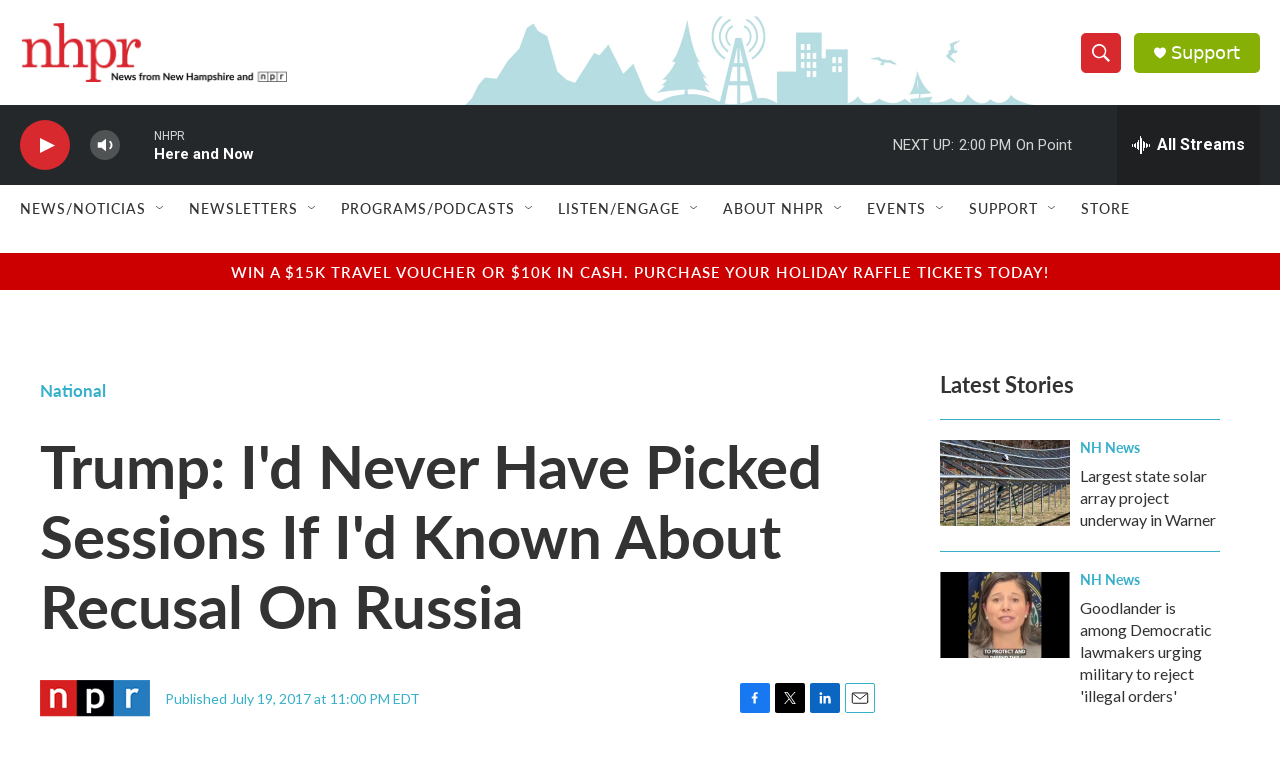

--- FILE ---
content_type: text/html; charset=utf-8
request_url: https://www.google.com/recaptcha/api2/aframe
body_size: 185
content:
<!DOCTYPE HTML><html><head><meta http-equiv="content-type" content="text/html; charset=UTF-8"></head><body><script nonce="E-DWFEYyT7pJjQb4ZFqPiw">/** Anti-fraud and anti-abuse applications only. See google.com/recaptcha */ try{var clients={'sodar':'https://pagead2.googlesyndication.com/pagead/sodar?'};window.addEventListener("message",function(a){try{if(a.source===window.parent){var b=JSON.parse(a.data);var c=clients[b['id']];if(c){var d=document.createElement('img');d.src=c+b['params']+'&rc='+(localStorage.getItem("rc::a")?sessionStorage.getItem("rc::b"):"");window.document.body.appendChild(d);sessionStorage.setItem("rc::e",parseInt(sessionStorage.getItem("rc::e")||0)+1);localStorage.setItem("rc::h",'1763661972438');}}}catch(b){}});window.parent.postMessage("_grecaptcha_ready", "*");}catch(b){}</script></body></html>